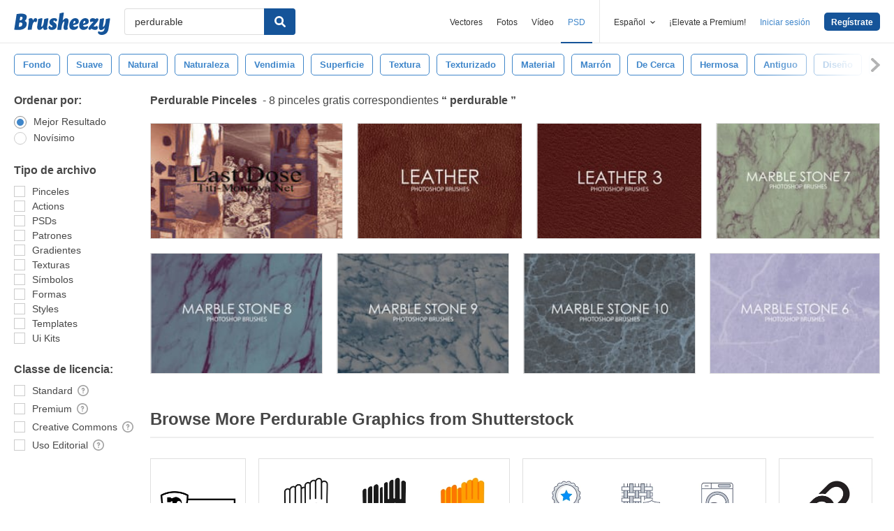

--- FILE ---
content_type: text/plain;charset=UTF-8
request_url: https://c.pub.network/v2/c
body_size: -262
content:
f2cd8370-038a-46ed-a247-47b8011ac715

--- FILE ---
content_type: text/plain;charset=UTF-8
request_url: https://c.pub.network/v2/c
body_size: -112
content:
1a53b648-2feb-4946-93a3-27ac98e242c2